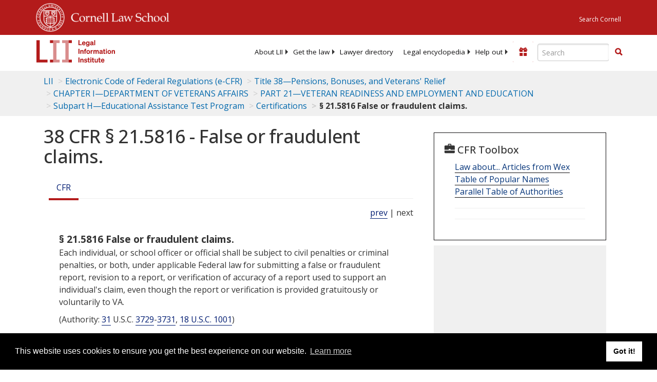

--- FILE ---
content_type: text/html; charset=UTF-8
request_url: https://www.law.cornell.edu/ajax/lii-fundraiser.php
body_size: 1
content:
{"enabled":"0","omitted":false,"onpage":"\/cfr\/text\/38\/21.5816"}

--- FILE ---
content_type: text/html; charset=utf-8
request_url: https://www.google.com/recaptcha/api2/aframe
body_size: 269
content:
<!DOCTYPE HTML><html><head><meta http-equiv="content-type" content="text/html; charset=UTF-8"></head><body><script nonce="xBE3zz_SdWVnI9ZVMhJwgg">/** Anti-fraud and anti-abuse applications only. See google.com/recaptcha */ try{var clients={'sodar':'https://pagead2.googlesyndication.com/pagead/sodar?'};window.addEventListener("message",function(a){try{if(a.source===window.parent){var b=JSON.parse(a.data);var c=clients[b['id']];if(c){var d=document.createElement('img');d.src=c+b['params']+'&rc='+(localStorage.getItem("rc::a")?sessionStorage.getItem("rc::b"):"");window.document.body.appendChild(d);sessionStorage.setItem("rc::e",parseInt(sessionStorage.getItem("rc::e")||0)+1);localStorage.setItem("rc::h",'1769241303803');}}}catch(b){}});window.parent.postMessage("_grecaptcha_ready", "*");}catch(b){}</script></body></html>